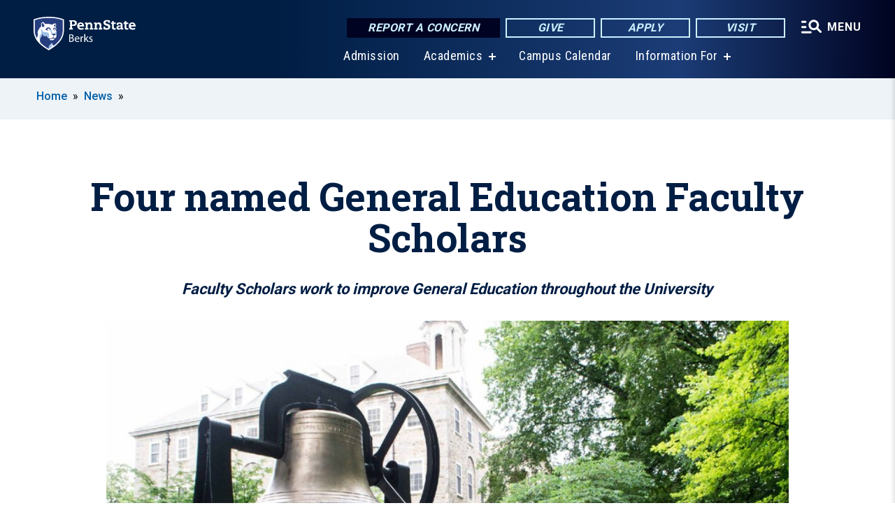

--- FILE ---
content_type: text/html; charset=UTF-8
request_url: https://berks.psu.edu/story/25906/2022/08/16/four-named-general-education-faculty-scholars
body_size: 11701
content:
<!DOCTYPE html>
<html  lang="en" dir="ltr" prefix="content: http://purl.org/rss/1.0/modules/content/  dc: http://purl.org/dc/terms/  foaf: http://xmlns.com/foaf/0.1/  og: http://ogp.me/ns#  rdfs: http://www.w3.org/2000/01/rdf-schema#  schema: http://schema.org/  sioc: http://rdfs.org/sioc/ns#  sioct: http://rdfs.org/sioc/types#  skos: http://www.w3.org/2004/02/skos/core#  xsd: http://www.w3.org/2001/XMLSchema# ">
  <head>
    <meta charset="utf-8" />
<meta name="description" content="The Penn State Office for General Education announced four faculty who will serve as leaders to help to elevate General Education across the University, including Kira Hamman, assistant teaching professor of mathematics, Penn State Mont Alto." />
<meta name="abstract" content="The Penn State Office for General Education announced four faculty who will serve as leaders to help to elevate General Education across the University, including Kira Hamman, assistant teaching professor of mathematics, Penn State Mont Alto." />
<link rel="canonical" href="https://www.psu.edu/news/office-undergraduate-education/story/four-named-general-education-faculty-scholars" />
<link rel="shortlink" href="https://berks.psu.edu/node/25906" />
<meta property="og:site_name" content="Penn State Berks" />
<meta property="og:type" content="article" />
<meta property="og:url" content="https://berks.psu.edu/story/25906/2022/08/16/four-named-general-education-faculty-scholars" />
<meta property="og:title" content="Four named General Education Faculty Scholars" />
<meta property="og:image" content="https://berks.psu.edu/sites/berks/files/styles/teaser_thumbnail/public/old20main20bell_0.jpg?itok=HSXlmhl4" />
<meta name="Generator" content="Drupal 10 (https://www.drupal.org)" />
<meta name="MobileOptimized" content="width" />
<meta name="HandheldFriendly" content="true" />
<meta name="viewport" content="width=device-width, initial-scale=1.0" />
<link rel="icon" href="/profiles/psucampus/themes/psu_sub/favicon.ico" type="image/vnd.microsoft.icon" />

    <title>Four named General Education Faculty Scholars | Penn State Berks</title>
    <link rel="stylesheet" media="all" href="/sites/berks/files/css/css_TVfIzvhMeUzcA281ovV2cMyGgQsdjSUT-osY8v7ZXqo.css?delta=0&amp;language=en&amp;theme=psu_sub&amp;include=eJxlj0kOwjAMRS9UyIqbILG0nNSNogyObJeK2zO2FLH77_lLtj2zqQl2NwlWWljyEDKNyVhO0MscU4OOIUNqIzUDXzhkt4chMsdCEJTcOz7SBY2kovxMG3911zlg7bPCug4MfSF1K5-feCzJ77qRHrdeyW3m8DGvnt7UqDqPSsNCfmKp4LcH_8wdjTxkYw" />
<link rel="stylesheet" media="all" href="/sites/berks/files/css/css_mXeg0PbWZDj-dOx_wGBfIOxG8PT2IPLxaKMrcHvnjQ0.css?delta=1&amp;language=en&amp;theme=psu_sub&amp;include=eJxlj0kOwjAMRS9UyIqbILG0nNSNogyObJeK2zO2FLH77_lLtj2zqQl2NwlWWljyEDKNyVhO0MscU4OOIUNqIzUDXzhkt4chMsdCEJTcOz7SBY2kovxMG3911zlg7bPCug4MfSF1K5-feCzJ77qRHrdeyW3m8DGvnt7UqDqPSsNCfmKp4LcH_8wdjTxkYw" />
<link rel="stylesheet" media="all" href="https://use.fontawesome.com/releases/v5.8.1/css/all.css" />

    
    <!-- Begin Google fonts -->
    <link href="//fonts.googleapis.com/css2?family=Roboto+Condensed:ital,wght@0,400;0,700;1,400;1,700&amp;family=Roboto+Slab:wght@100;300;400;500;700&amp;family=Roboto:wght@400;500;700;900&amp;family=Open+Sans:ital,wght@0,300;0,400;0,600;0,700;0,800;1,300;1,400;1,600;1,700;1,800" rel="stylesheet" />
    <!-- End Google fonts -->
    <!-- Google Tag Manager -->
    <script>(function(w,d,s,l,i){w[l]=w[l]||[];w[l].push({'gtm.start':
    new Date().getTime(),event:'gtm.js'});var f=d.getElementsByTagName(s)[0],
    j=d.createElement(s),dl=l!='dataLayer'?'&l='+l:'';j.async=true;j.src=
    '//www.googletagmanager.com/gtm.js?id='+i+dl;f.parentNode.insertBefore(j,f);
    })(window,document,'script','dataLayer','GTM-MMHCX7');</script>
    <!-- End Google Tag Manager -->
  </head>
  <body class="path-node page-node-type-news-article has-glyphicons">
    <!-- Google Tag Manager (noscript) -->
    <noscript><iframe src="//www.googletagmanager.com/ns.html?id=GTM-MMHCX7"
    height="0" width="0" style="display:none;visibility:hidden"></iframe></noscript>
    <!-- End Google Tag Manager (noscript) -->
    <nav id="skip-link" aria-label="skip-link">
      <a href="#main-content" class="visually-hidden focusable skip-link">
        Skip to main content
      </a>
    </nav>
    
      <div class="dialog-off-canvas-main-canvas" data-off-canvas-main-canvas>
    
      <header>
    <div class="overlay"></div>
    <div class="header-wrap">
      <div id="alerts-wrap">
      </div>
      <nav id="navigation">
        <div class="container-psu-main">
          <div class="brand" id="brand">
            <a href="/" class="header-logo">
              <img src="/sites/berks/files/logos/PSU_BKO_RGB_2C.svg" alt="Penn State Berks" title="" id="header-logo">
            </a>
            <div class="header-buttons">
              <div class="btn-wrap">
                <a href="https://universityethics.psu.edu/reporting-at-penn-state" class="button hotline-button">Report a Concern</a>
                                    
        <a href="/giving-options" class="button gradient-button cta-button">Give</a>
        <a href="http://admissions.psu.edu/apply/" class="button gradient-button cta-button">Apply</a>
        <a href="/admission/admissions-events" class="button gradient-button cta-button">Visit</a>
  


                                <div class="more-menu-buttons">
                  <button class="hamburger hamburger--arrow-r open-dialog" type="button">
                    <span class="hamburger-box">
                      <svg role="img" aria-label="Expand menu" viewBox="0 0 24 24" xmlns="http://www.w3.org/2000/svg" xmlns:xlink="http://www.w3.org/1999/xlink"><title id="Icon-navSearch-:R4qlnaja:">navSearch icon</title><path fill="#fff" d="M3.02171 18.2822C2.73223 18.2822 2.48957 18.1843 2.29374 17.9885C2.09791 17.7927 2 17.55 2 17.2605C2 16.9711 2.09791 16.7284 2.29374 16.5326C2.48957 16.3367 2.73223 16.2388 3.02171 16.2388H11.1954C11.4849 16.2388 11.7275 16.3367 11.9234 16.5326C12.1192 16.7284 12.2171 16.9711 12.2171 17.2605C12.2171 17.55 12.1192 17.7927 11.9234 17.9885C11.7275 18.1843 11.4849 18.2822 11.1954 18.2822H3.02171ZM3.02171 13.1737C2.73223 13.1737 2.48957 13.0758 2.29374 12.8799C2.09791 12.6841 2 12.4415 2 12.152C2 11.8625 2.09791 11.6198 2.29374 11.424C2.48957 11.2282 2.73223 11.1303 3.02171 11.1303H6.08685C6.37633 11.1303 6.61899 11.2282 6.81482 11.424C7.01064 11.6198 7.10856 11.8625 7.10856 12.152C7.10856 12.4415 7.01064 12.6841 6.81482 12.8799C6.61899 13.0758 6.37633 13.1737 6.08685 13.1737H3.02171ZM3.02171 8.06513C2.73223 8.06513 2.48957 7.96722 2.29374 7.77139C2.09791 7.57556 2 7.33291 2 7.04342C2 6.75394 2.09791 6.51128 2.29374 6.31545C2.48957 6.11963 2.73223 6.02171 3.02171 6.02171H6.08685C6.37633 6.02171 6.61899 6.11963 6.81482 6.31545C7.01064 6.51128 7.10856 6.75394 7.10856 7.04342C7.10856 7.33291 7.01064 7.57556 6.81482 7.77139C6.61899 7.96722 6.37633 8.06513 6.08685 8.06513H3.02171ZM14.2605 15.2171C12.8472 15.2171 11.6424 14.719 10.6462 13.7229C9.65006 12.7267 9.15198 11.5219 9.15198 10.1086C9.15198 8.69519 9.65006 7.49042 10.6462 6.49425C11.6424 5.49808 12.8472 5 14.2605 5C15.6739 5 16.8787 5.49808 17.8748 6.49425C18.871 7.49042 19.3691 8.69519 19.3691 10.1086C19.3691 10.6024 19.2967 11.092 19.152 11.5773C19.0072 12.0626 18.7901 12.5096 18.5006 12.9183L21.719 16.1367C21.9063 16.324 22 16.5624 22 16.8519C22 17.1413 21.9063 17.3797 21.719 17.567C21.5317 17.7544 21.2933 17.848 21.0038 17.848C20.7143 17.848 20.4759 17.7544 20.2886 17.567L17.0702 14.3487C16.6616 14.6381 16.2146 14.8553 15.7292 15C15.2439 15.1447 14.7544 15.2171 14.2605 15.2171ZM14.2605 13.1737C15.112 13.1737 15.8357 12.8757 16.4317 12.2797C17.0277 11.6837 17.3257 10.96 17.3257 10.1086C17.3257 9.25713 17.0277 8.53342 16.4317 7.93742C15.8357 7.34142 15.112 7.04342 14.2605 7.04342C13.4091 7.04342 12.6854 7.34142 12.0894 7.93742C11.4934 8.53342 11.1954 9.25713 11.1954 10.1086C11.1954 10.96 11.4934 11.6837 12.0894 12.2797C12.6854 12.8757 13.4091 13.1737 14.2605 13.1737Z"></path></svg>
                    </span>
                    <span class="more-text">MENU</span>
                  </button>
                </div>
              </div>
            </div>
                              <ul class="main-nav">
          <li class="nobtn title-xx-small">
            <a href="/admission" title="How will your story begin? A Penn State degree opens the door to a world of possibilities." data-drupal-link-system-path="node/2660">Admission</a>
          </li>
          <li class="has-submenu title-xx-small">
            <a href="/academics" title="As a student at Penn State Berks, you can enroll in one of our 20 baccalaureate degrees or in one of our 4 associate degree programs. You also have the opportunity to complete the first two years of more than 275+ Penn State baccalaureate degree programs." data-drupal-link-system-path="node/2661">Academics</a>
              <div class="dropdown-content">
          <div class="submenu-links">
            <ul>
                                      <li class="menu_link title-xx-small">
                                <a href="/academics/baccalaureate-degrees" data-drupal-link-system-path="node/3051">Baccalaureate Degrees</a>
              </li>
                                      <li class="menu_link title-xx-small">
                                <a href="/academics/associate-degrees" data-drupal-link-system-path="node/28141">Associate Degrees</a>
              </li>
                        </ul>
          </div>
        </div>
          </li>
          <li class="nobtn title-xx-small">
            <a href="/campus-calendar">Campus Calendar</a>
          </li>
          <li class="has-submenu title-xx-small">
            <a href="">Information For</a>
              <div class="dropdown-content">
          <div class="submenu-links">
            <ul>
                                      <li class="menu_link title-xx-small">
                                <a href="/admission/future-students" data-drupal-link-system-path="node/2684">Future Students</a>
              </li>
                                      <li class="menu_link title-xx-small">
                                <a href="/parents-families" data-drupal-link-system-path="node/6">Parents &amp; Families</a>
              </li>
                                      <li class="menu_link title-xx-small">
                                <a href="/student-life/current-students" data-drupal-link-system-path="node/2700">Current Students</a>
              </li>
                                      <li class="menu_link title-xx-small">
                                <a href="/continuing-education" data-drupal-link-system-path="node/2662">Adult Students</a>
              </li>
                                      <li class="menu_link title-xx-small">
                                <a href="/alumni" data-drupal-link-system-path="node/2678">Alumni</a>
              </li>
                                      <li class="menu_link title-xx-small">
                                <a href="/faculty-staff" data-drupal-link-system-path="node/2694">Faculty &amp; Staff</a>
              </li>
                                      <li class="menu_link title-xx-small">
                                <a href="/contact-us" data-drupal-link-system-path="node/3">Campus Contacts &amp; Mailing Addresses</a>
              </li>
                        </ul>
          </div>
        </div>
          </li>
    </ul>


                      </div>
        </div>
      </nav>
    </div>
        <div class="dialog full-menu-wrap" role="dialog" aria-labelledby="dialog-title" aria-describedby="dialog-description" inert>
      <div id="dialog-title" class="sr-only">Full site navigation menu</div>
      <p id="dialog-description" class="sr-only">This dialog contains the full navigation menu for this site.</p>
      <nav class="full-menu">
        <a href="/" class="full-menu-mark"><img src="/sites/berks/files/logos/PSU_BKO_RGB_2C_M.svg" alt="Penn State Berks" title="" /></a>
        <button class="full-menu-close close-dialog icon-cancel" aria-label="Close Navigation"><span>Close</span></button>
                  <div class="search-block-form google-cse block block-search block-search-form-block" data-drupal-selector="search-block-form" novalidate="novalidate" id="block-search-form" role="search">
  
    
        
  <form block="block-search-form" action="/search/cse" method="get" id="search-block-form" accept-charset="UTF-8" class="search-form">
    <div class="form-item js-form-item form-type-search js-form-type-search form-item-keys js-form-item-keys form-no-label form-group">
      <label for="edit-keys" class="control-label sr-only">Search</label>
  
  
  <div class="input-group"><input title="Enter the terms you wish to search for." data-drupal-selector="edit-keys" class="form-search form-control" placeholder="Search" type="search" id="edit-keys" name="keys" value="" size="10" maxlength="128" /><span class="input-group-btn"><button type="submit" value="Search" class="button js-form-submit form-submit btn-primary btn icon-only"><span class="sr-only">Search</span><span class="icon glyphicon glyphicon-search" aria-hidden="true"></span></button></span></div>

  
  
      <div id="edit-keys--description" class="description help-block">
      Enter the terms you wish to search for.
    </div>
  </div>
<div class="form-actions form-group js-form-wrapper form-wrapper" data-drupal-selector="edit-actions" id="edit-actions"></div>

    <div class="search-type clearfix">
      <fieldset>
        <legend class="element-invisible">Search type:</legend>
        <div id="search-type" class="form-radios">
          <div class="form-item form-type-radio form-item-search-type">
            <input type="radio" id="-search-type-campussite" name="search_type" value="/search/cse"
              checked class="form-radio search-type-campussite">
            <label class="option" for="-search-type-campussite">Penn State Berks</label>
          </div>
          <div class="form-item form-type-radio form-item-search-type">
            <input type="radio" id="-search-type-campus-people" name="search_type" value="/campus-directory/results"
               class="form-radio search-type-campus-people">
            <label class="option" for="-search-type-campus-people">Campus Directory </label>
          </div>
          <div class="form-item"></div>
          <div class="form-item form-type-radio form-item-search-type">
            <input type="radio" id="-search-type-wwwpsuedu" name="search_type" value="/search/all"
               class="form-radio search-type-wwwpsuedu">
            <label class="option" for="-search-type-wwwpsuedu">Penn State (all websites)</label>
          </div>
          <div class="form-item form-type-radio form-item-search-type">
            <input type="radio" id="-search-type-people" name="search_type" value="https://directory.psu.edu/?userId="
               class="form-radio search-type-people">
            <label class="option" for="-search-type-people">Penn State Directory </label>
          </div>
        </div>
      </fieldset>
    </div>
  </form>

  </div>

                <div class="cta-container">
          <div class="wrap-cta">
            <a href="https://universityethics.psu.edu/reporting-at-penn-state" class="button hotline-button">Report a Concern</a>
                          
        <a href="/giving-options" class="button gradient-button cta-button">Give</a>
        <a href="http://admissions.psu.edu/apply/" class="button gradient-button cta-button">Apply</a>
        <a href="/admission/admissions-events" class="button gradient-button cta-button">Visit</a>
  


                      </div>
        </div>
                      <ul class="main-nav">
          <li class="has-submenu title-small">
            <a href="/penn-state" data-drupal-link-system-path="node/2659">This is Penn State</a>
              <div class="dropdown-content">
          <div class="submenu-links">
            <ul>
                                      <li class="menu_link title-xx-small">
                                <a href="/penn-state/campus-leadership" data-drupal-link-system-path="node/1176">Campus Leadership</a>
              </li>
                                      <li class="menu_link title-xx-small">
                                <a href="/penn-state/chancellors-welcome" data-drupal-link-system-path="node/9">Chancellor&#039;s Welcome</a>
              </li>
                                      <li class="menu_link title-xx-small">
                                <a href="/penn-state/penn-state-berks-glance" data-drupal-link-system-path="node/1175">Penn State Berks at a Glance</a>
              </li>
                                      <li class="menu_link title-xx-small">
                                <a href="/penn-state/our-history" data-drupal-link-system-path="node/1174">Our History</a>
              </li>
                        </ul>
          </div>
        </div>
          </li>
          <li class="has-submenu title-small">
            <a href="/academics" data-drupal-link-system-path="node/2661">Academics</a>
              <div class="dropdown-content">
          <div class="submenu-links">
            <ul>
                                      <li class="menu_link title-xx-small">
                                <a href="/baccalaureate-degrees">Baccalaureate Degrees</a>
              </li>
                                      <li class="menu_link title-xx-small">
                                <a href="/registrar">Registrar</a>
              </li>
                                      <li class="menu_link title-xx-small">
                                <a href="https://public.lionpath.psu.edu/psp/CSPRD/EMPLOYEE/HRMS/c/COMMUNITY_ACCESS.CLASS_SEARCH.GBL?PORTALPARAM_PTCNAV=HC_CLASS_SEARCH_GBL&amp;EOPP_SCNode=HRMS&amp;EOPP_SCPortal=EMPLOYEE&amp;EOPP_SCName=CO_EMPLOYEE_SELF_SERVICE&amp;EOPP_SCLabel=Self%20Service&amp;EOPP_SCPTfname=CO_E">Course Schedule</a>
              </li>
                                      <li class="menu_link title-xx-small">
                                <a href="/academic-advising-center">Academic Advising Center</a>
              </li>
                                      <li class="menu_link title-xx-small">
                                <a href="https://libraries.psu.edu/berks">Thun Library</a>
              </li>
                        </ul>
          </div>
        </div>
          </li>
          <li class="has-submenu title-small">
            <a href="/admission" data-drupal-link-system-path="node/2660">Admission</a>
              <div class="dropdown-content">
          <div class="submenu-links">
            <ul>
                                      <li class="menu_link title-xx-small">
                                <a href="/first-year-students">First-Year Students</a>
              </li>
                                      <li class="menu_link title-xx-small">
                                <a href="/admissions-events">Visit Us</a>
              </li>
                                      <li class="menu_link title-xx-small">
                                <a href="/estudiantes-latinos">En Español</a>
              </li>
                                      <li class="menu_link title-xx-small">
                                <a href="/adult-learner-admissions">Adult Learners</a>
              </li>
                                      <li class="menu_link title-xx-small">
                                <a href="/admission/international-student-admissions" data-drupal-link-system-path="node/7471">International Students</a>
              </li>
                        </ul>
          </div>
        </div>
          </li>
          <li class="has-submenu title-small">
            <a href="/tuition-financial-aid" data-drupal-link-system-path="node/2663">Tuition &amp; Financial Aid</a>
              <div class="dropdown-content">
          <div class="submenu-links">
            <ul>
                                      <li class="menu_link title-xx-small">
                                <a href="/tuition-and-financial-aid/financial-aid/scholarships-and-awards" data-drupal-link-system-path="node/50">Scholarships and Awards</a>
              </li>
                                      <li class="menu_link title-xx-small">
                                <a href="https://www.bursar.psu.edu/pay-bill">Paying Your Bill</a>
              </li>
                        </ul>
          </div>
        </div>
          </li>
          <li class="has-submenu title-small">
            <a href="/continuing-education" data-drupal-link-system-path="node/2662">Continuing Education</a>
              <div class="dropdown-content">
          <div class="submenu-links">
            <ul>
                                      <li class="menu_link title-xx-small">
                                <a href="/credit-programs-adult-learners" title="Credit Programs for Adult Learners" data-drupal-link-system-path="node/708">Adult Students</a>
              </li>
                                      <li class="menu_link title-xx-small">
                                <a href="/services-organizations" title="Services for Organizations" data-drupal-link-system-path="node/716">Services for Organizations</a>
              </li>
                                      <li class="menu_link title-xx-small">
                                <a href="https://berks.psu.edu/summer-camps" title="Summer Camps">Summer Camps</a>
              </li>
                                      <li class="menu_link title-xx-small">
                                <a href="/continuing-education/certificate-programs-adult-learners" title="Workforce &amp; Professional Development Programs" data-drupal-link-system-path="node/709">Workforce and Professional Development</a>
              </li>
                        </ul>
          </div>
        </div>
          </li>
          <li class="has-submenu title-small">
            <a href="/student-life" data-drupal-link-system-path="node/2676">Student Life</a>
              <div class="dropdown-content">
          <div class="submenu-links">
            <ul>
                                      <li class="menu_link title-xx-small">
                                <a href="https://liveon.psu.edu/berks/housing">On-Campus Housing</a>
              </li>
                                      <li class="menu_link title-xx-small">
                                <a href="/residence-life">Residence Life</a>
              </li>
                                      <li class="menu_link title-xx-small">
                                <a href="/fall/berks">Moving In</a>
              </li>
                                      <li class="menu_link title-xx-small">
                                <a href="/clubs-and-organizations">Clubs and Organizations</a>
              </li>
                                      <li class="menu_link title-xx-small">
                                <a href="/family-homecoming-weekend">Family and Homecoming Weekend</a>
              </li>
                                      <li class="menu_link title-xx-small">
                                <a href="/campus-calendar">Student Events Calendar</a>
              </li>
                        </ul>
          </div>
        </div>
          </li>
          <li class="nobtn title-small">
            <a href="http://psuberksathletics.com/">Athletics</a>
          </li>
    </ul>


                <div class="links-menus">
          <div class="audience-menu">
                                      <h4 class="title-xx-small">Find Information For:</h4>
                
              <ul block="block-psu-sub-information-menu" class="menu">
              <li class="title-small">
        <a href="/admission/future-students" data-drupal-link-system-path="node/2684">Future Students</a>
              </li>
          <li class="title-small">
        <a href="/parents-families" data-drupal-link-system-path="node/6">Parents &amp; Families</a>
              </li>
          <li class="title-small">
        <a href="/student-life/current-students" data-drupal-link-system-path="node/2700">Current Students</a>
              </li>
          <li class="title-small">
        <a href="/continuing-education" data-drupal-link-system-path="node/2662">Adult Students</a>
              </li>
          <li class="title-small">
        <a href="/alumni" data-drupal-link-system-path="node/2678">Alumni</a>
              </li>
          <li class="title-small">
        <a href="/faculty-staff" data-drupal-link-system-path="node/2694">Faculty &amp; Staff</a>
              </li>
          <li class="title-small">
        <a href="/contact-us" data-drupal-link-system-path="node/3">Campus Contacts &amp; Mailing Addresses</a>
              </li>
        </ul>
  



                      </div>
          <div class="helpful-links-menu">
                                      <h4 class="title-xx-small">Helpful Links</h4>
                
              <ul block="block-psu-sub-helpful-links-menu" class="menu">
              <li class="title-x-small">
        <a href="https://psu.instructure.com/">Canvas</a>
              </li>
          <li class="title-x-small">
        <a href="/first-year-seminar">First Year Seminar</a>
              </li>
          <li class="title-x-small">
        <a href="https://lionpath.psu.edu">LionPATH</a>
              </li>
          <li class="title-x-small">
        <a href="/driving-directions" data-drupal-link-system-path="node/96">Driving Directions</a>
              </li>
          <li class="title-x-small">
        <a href="/diversity" data-drupal-link-system-path="node/547">Educational Equity and Diversity Programs</a>
              </li>
          <li class="title-x-small">
        <a href="/campus-directory/results?title=&amp;type=101&amp;sort_by=field_last_name_value&amp;sort_order=ASC" data-drupal-link-query="{&quot;sort_by&quot;:&quot;field_last_name_value&quot;,&quot;sort_order&quot;:&quot;ASC&quot;,&quot;title&quot;:&quot;&quot;,&quot;type&quot;:&quot;101&quot;}" data-drupal-link-system-path="campus-directory/results">Faculty Directory</a>
              </li>
          <li class="title-x-small">
        <a href="/campus-directory/results?title=&amp;type=102&amp;sort_by=field_last_name_value&amp;sort_order=ASC" data-drupal-link-query="{&quot;sort_by&quot;:&quot;field_last_name_value&quot;,&quot;sort_order&quot;:&quot;ASC&quot;,&quot;title&quot;:&quot;&quot;,&quot;type&quot;:&quot;102&quot;}" data-drupal-link-system-path="campus-directory/results">Staff Directory</a>
              </li>
          <li class="title-x-small">
        <a href="/police-services">University Police and Public Safety</a>
              </li>
        </ul>
  



                      </div>
        </div>
        <div class="social-menu">
                                <h4 class="title-x-small">Connect With Us</h4>
            <section id="block-header-social-media-block" class="block block-psucampus-core block-social-media-block clearfix">
  
    

      <div class="content social-icon-wrapper"><ul class="social-share-list"><li class="social-share-list__item"><a href="https://www.facebook.com/pennstateberks" class="prototype-icon prototype-icon-social-facebook" title="facebook"><span class="social-icon-text">facebook</span></a></li><li class="social-share-list__item"><a href="https://www.linkedin.com/school/pennsylvania-state-university-penn-state-berks/" class="prototype-icon prototype-icon-social-linkedin" title="linkedin"><span class="social-icon-text">linkedin</span></a></li><li class="social-share-list__item"><a href="http://www.youtube.com/pennstateberks" class="prototype-icon prototype-icon-social-youtube" title="youtube"><span class="social-icon-text">youtube</span></a></li><li class="social-share-list__item"><a href="https://www.instagram.com/psuberks/" class="prototype-icon prototype-icon-social-instagram" title="instagram"><span class="social-icon-text">instagram</span></a></li><li class="social-share-list__item"><a href="https://www.tiktok.com/@psuberks" class="prototype-icon prototype-icon-social-tiktok" title="tiktok"><img src="https://berks.psu.edu/profiles/psucampus/themes/psu_sub/images/tiktok.svg" class="svg tiktok" alt="TikTok" /><span class="social-icon-text">tiktok</span></a></li></ul></div>
  </section>


                  </div>
      </nav>
    </div>
      </header>
  
  <section id="preface-outer-wrapper" class="outer-wrapper clearfix" role="main" aria-label="features">
    <div id="preface-layout" class="preface-layout inner-wrapper clearfix">
      <div id="preface-first" class="region--preface-first">
          <div class="region region-preface-first">
    <section id="block-psu-sub-breadcrumbs" class="block block-system block-system-breadcrumb-block">
        <ol class="breadcrumb">
          <li >
                  <a href="/">Home</a>
              </li>
          <li >
                  <a href="/news">News</a>
              </li>
      </ol>

  </section>


  </div>

      </div>
    </div>
  </section>
  



    
  <div role="main" class="main-container container js-quickedit-main-content">
    <div id="main-layout" class="main-layout inner-wrapper clearfix">
      <div class="row main-layout-row">
                                              <div class="col-sm-12 no-sidebars" id="heading">
                <div class="region region-header">
    <div data-drupal-messages-fallback class="hidden"></div>
  <div id="page-title-wrapper" role="main" aria-label="title">
  
      <h1 class="page-header">
<span>Four named General Education Faculty Scholars</span>
</h1>
    
</div>


  </div>

            </div>
                  
                        
        <section class="col-sm-12 no-sidebars">

                                              
                      
                                <a id="main-content"></a>
              <div class="region region-content">
      <article about="/story/25906/2022/08/16/four-named-general-education-faculty-scholars" class="node news-article node-news-article full clearfix">

  
  
  <div class="news-sync-v2 content">
    
            <div class="field field--name-field-subtitle field--type-string field--label-hidden field--item">Faculty Scholars work to improve General Education throughout the University</div>
      
            <div class="field field--name-field-image-ref field--type-entity-reference field--label-hidden field--item"><article about="/photo/25946/2016/09/07/old-main-bell-penn-state-university-park-campus" class="node image node-image news-article-header clearfix">

  
  
  <div class="content">
      
            <div class="field field--name-field-image field--type-image field--label-hidden field--item">  <img loading="lazy" src="/sites/berks/files/styles/top_feature_area/public/old20main20bell_0.jpg?itok=cTidJvTc" width="1100" height="733" alt="Old Main Bell on Penn State University Park campus" typeof="foaf:Image" class="img-responsive" />


</div>
      
  <div class="field caption-container">
    <div class="caption-wrap node-image-caption">
      <div class="caption">
        
            <div class="field field--name-body field--type-text-with-summary field--label-hidden field--item"><p>The Old Main Bell on Penn State University Park campus.</p>
</div>
      
        
            <div class="field field--name-field-credit field--type-string field--label-hidden field--item">Credit: Penn State / Haley Kerstetter</div>
      
        <span></span>
      </div>
      <div class="caption-button-wrap"><button class="caption-button" role="button" aria-pressed="false">Expand</button></div>
    </div>
  </div>

  </div>

</article>
</div>
      
<div  class="field group-dateline">
    <span class="post-date">August 16, 2022</span>
            <div class="field field--name-field-byline field--type-string field--label-hidden field--item">By Sean Yoder</div>
      
  </div>
            <div class="field field--name-body field--type-text-with-summary field--label-hidden field--item"><div class="news-sync-paragraph sync-text"><p>UNIVERSITY PARK, Pa. — The Penn State Office for General Education announced four faculty who will serve as leaders to help to elevate General Education across the University.  </p>
<p>The four new members will serve three-year terms as part of a team of 16 General Education Faculty Scholars.  </p>
<p>The new Faculty Scholars are: </p>
<ul>
<li>
<p>Kira Hamman, assistant teaching professor of mathematics, Penn State Mont Alto </p>
</li>
<li>
<p>Molly Martin, associate professor of sociology and demography, College of the Liberal Arts, (starting term in January 2023) </p>
</li>
<li>
<p>Grace Lee-Amuzie, assistant teaching professor of applied linguistics and coordinator of academic integration courses, Penn State Abington </p>
</li>
<li>
<p>Michele Ramsey, associate professor of communication arts and sciences and women’s, gender and sexuality studies; Penn State Berks</p>
</li>
</ul>
<p>“The General Education Scholars have been integral in several important projects supporting General Education teaching and learning,” said Maggie Slattery, director and assistant dean for General Education. “The scholars helped in the development of the recently launched OL 1400 course, contribute to the rubrics used for General Education assessment, and are preparing to launch a website for teaching engagement.” </p>
<p>Previous and current projects undertaken by Faculty Scholars include the creation of professional development opportunities for teaching General Education, supporting General Education assessment efforts in collaboration with the Office for Planning, Assessment, and Institutional Research, creating community around civic engagement teaching across the University, and supporting experiential learning projects for the University. </p>
<p>Hamman, who was recently selected as a Faculty Scholar, said she will be focusing on the GQ (quantification) curriculum during her term. She explained that General Education often begins and ends with MATH 21, 22 and 26 at many Penn State campuses. These courses frustrate many students, she said, and leave them without strong qualitative skills. </p>
<p>“I would like to work with my colleagues in math across the University to decrease the number of students taking 21, 22 and 26 as General Education courses,” except for those who must take those courses as part of the calculus sequence, she added. </p>
<p>Instead, Hamman wants to see more students take the “thirties” courses such as Mathematics for Sustainability and Mathematics of Money. Her project will focus on providing logistical and pedagogical support to faculty who would like to offer these courses. </p>
<p>The <a href="https://gened.psu.edu/" rel="noreferrer noopener" target="_blank">Office for General Education</a> is part of <a href="http://undergrad.psu.edu/" rel="noreferrer noopener" target="_blank">Penn State Undergraduate Education</a>. </p>
</div></div>
      
  </div>

</article>


  </div>

                  </section>

                
                      </div>
    </div>
  </div>

  <section id="postscript-outer-wrapper" class="outer-wrapper clearfix" role="complementary" aria-label="postscript features">
    <div id="postscript-layout" class="postscript-layout inner-wrapper clearfix">
      <div id="postscript-first" class="region--postscript-first">
          <div class="region region-postscript-first">
    <section id="block-content-tags" class="block block-psucampus-core block-content-tags clearfix">
  
      <h2 class="block-title">Tags</h2>
    

      <ul class="terms-links-container clearfix"><li class="social-bar__item"><a href="/topics/academics" class="term-link" title="Content tagged with Academics" hreflang="en">Academics</a></li><li class="social-bar__item"><a href="/topics/administration" class="term-link" title="Content tagged with Administration" hreflang="en">Administration</a></li><li class="social-bar__item"><a href="/topics/featured-courses" class="term-link" title="Content tagged with Featured Courses" hreflang="en">Featured Courses</a></li><li class="social-bar__item"><a href="/topics/office-undergraduate-education" class="term-link" title="Content tagged with Office of Undergraduate Education" hreflang="en">Office of Undergraduate Education</a></li><li class="social-bar__item"><a href="/tags/university-park" class="term-link" title="Content tagged with University Park" hreflang="en">University Park</a></li></ul>
  </section>

<section id="block-related-content-teaser" class="block block-psucampus-core block-related-content-teaser-block clearfix">
  
      <h2 class="block-title">Related Content</h2>
    

      <div class="content count-6 form-group"><article about="/story/36516/2025/06/11/five-students-earn-dus-scholarships-academic-exploration" class="node news-article node-news-article teaser-condensed node-teaser">

  <div class="content">
    <a href="/story/36516/2025/06/11/five-students-earn-dus-scholarships-academic-exploration">
      <div class="field-type-image">
                <img src="/sites/berks/files/styles/teaser_thumbnail/public/GrangeBuilding_0.jpg?itok=x8VaDNex" width="780" height="439" alt="Front of Grange Building in the fall" loading="lazy" typeof="foaf:Image" class="img-responsive" />



            </div>
              
                  <h2 class="node-title">
            
<span>Five students earn DUS Scholarships for academic exploration</span>

          </h2>
                
          </a>
  </div>


</article>
<article about="/story/32381/2024/05/14/forty-three-undergraduates-receive-erickson-discovery-grants" class="node news-article node-news-article teaser-condensed node-teaser">

  <div class="content">
    <a href="/story/32381/2024/05/14/forty-three-undergraduates-receive-erickson-discovery-grants">
      <div class="field-type-image">
                <img src="/sites/berks/files/styles/teaser_thumbnail/public/2024-05/IMG_7337.jpeg?itok=A8fJF2xd" width="780" height="439" alt="Head of Nittany Lion Shrine" loading="lazy" typeof="foaf:Image" class="img-responsive" />



            </div>
              
                  <h2 class="node-title">
            
<span>Forty-three undergraduates receive Erickson Discovery Grants</span>

          </h2>
                
          </a>
  </div>


</article>
<article about="/story/25651/2022/07/11/penn-state-regional-colleges-gathered-work-strategic-equity-goals" class="node news-article node-news-article teaser-condensed node-teaser">

  <div class="content">
    <a href="/story/25651/2022/07/11/penn-state-regional-colleges-gathered-work-strategic-equity-goals">
      <div class="field-type-image">
                <img src="/sites/berks/files/styles/teaser_thumbnail/public/2022-07/2022%2520Summer%2520Institute%2520Header%2520Photo_1.jpg?itok=5XweEXNk" width="780" height="439" alt="A team from Penn State Harrisburg talks while sitting around a large conference table" loading="lazy" typeof="foaf:Image" class="img-responsive" />



            </div>
              
                  <h2 class="node-title">
            
<span>Penn State, regional colleges gathered to work on strategic equity goals </span>

          </h2>
                
          </a>
  </div>


</article>
<article about="/story/36026/2025/04/23/penn-state-berks-summer-sessions-begin-may-19" class="node news-article node-news-article teaser-condensed node-teaser">

  <div class="content">
    <a href="/story/36026/2025/04/23/penn-state-berks-summer-sessions-begin-may-19">
      <div class="field-type-image">
                <img src="/sites/berks/files/styles/teaser_thumbnail/public/berks-summer-session_0.jpg?itok=li6svS5E" width="780" height="439" alt="Students walking on campus on a sunny day" loading="lazy" typeof="foaf:Image" class="img-responsive" />



            </div>
              
                  <h2 class="node-title">
            
<span>Penn State Berks summer sessions begin May 19</span>

          </h2>
                
          </a>
  </div>


</article>
<article about="/story/35846/2025/04/09/penn-state-berks-host-earth-day-event-tree-planting-city-nature-challenge" class="node news-article node-news-article teaser-condensed node-teaser">

  <div class="content">
    <a href="/story/35846/2025/04/09/penn-state-berks-host-earth-day-event-tree-planting-city-nature-challenge">
      <div class="field-type-image">
                <img src="/sites/berks/files/styles/teaser_thumbnail/public/berks-earth-day_0.jpg?itok=t9Fke17B" width="780" height="439" alt="Staff and student at Earth Day event" loading="lazy" typeof="foaf:Image" class="img-responsive" />



            </div>
              
                  <h2 class="node-title">
            
<span>Penn State Berks to host Earth Day event, tree planting, City Nature Challenge </span>

          </h2>
                
          </a>
  </div>


</article>
<article about="/story/35646/2025/03/18/penn-state-berks-hospitality-management-students-take-3rd-place-souper-bowl" class="node news-article node-news-article teaser-condensed node-teaser">

  <div class="content">
    <a href="/story/35646/2025/03/18/penn-state-berks-hospitality-management-students-take-3rd-place-souper-bowl">
      <div class="field-type-image">
                <img src="/sites/berks/files/styles/teaser_thumbnail/public/souper-bowl-news-image-sp25-1_0.jpg?itok=ba-TIiik" width="780" height="439" alt="Student Souper Bowl winner is pictured with Food Services staff." loading="lazy" typeof="foaf:Image" class="img-responsive" />



            </div>
              
                  <h2 class="node-title">
            
<span>Penn State Berks hospitality management students take 3rd place in &#039;Souper Bowl&#039;</span>

          </h2>
                
          </a>
  </div>


</article>
</div>

  </section>


  </div>

      </div>
    </div>
  </section>

<footer id="footer-outer-wrapper" role="contentinfo">
  <div id="footer-layout-main" class="footer-layout inner-wrapper clearfix">
    <div id="footer-main" class="footer region--footer">
      <div class="footer-campus-data">
        <div class="map">
                      <a href="/" id="footer-campus-map" class="footer-campus-map">
              <img src="/sites/berks/files/logos/Berksfootermap.png" alt="Locations of Penn State&#039;s campuses throughout Pennsylvania with Penn State Berks highlighted" title="" />
            </a>
                  </div>
        <div class="site-slogan body-x-small">
          <h3 class="org-name title-small">Penn State Berks</h3>
          Nestled on 258 beautifully landscaped acres in Berks County and easily accessible from anywhere in eastern Pennsylvania and neighboring states.

        </div>
        <div class="social">
                      <section id="block-social-media-block" class="block block-psucampus-core block-social-media-block clearfix">
  
    

      <div class="content social-icon-wrapper"><ul class="social-share-list"><li class="social-share-list__item"><a href="https://www.facebook.com/pennstateberks" class="prototype-icon prototype-icon-social-facebook" title="facebook"><span class="social-icon-text">facebook</span></a></li><li class="social-share-list__item"><a href="https://www.linkedin.com/school/pennsylvania-state-university-penn-state-berks/" class="prototype-icon prototype-icon-social-linkedin" title="linkedin"><span class="social-icon-text">linkedin</span></a></li><li class="social-share-list__item"><a href="http://www.youtube.com/pennstateberks" class="prototype-icon prototype-icon-social-youtube" title="youtube"><span class="social-icon-text">youtube</span></a></li><li class="social-share-list__item"><a href="https://www.instagram.com/psuberks/" class="prototype-icon prototype-icon-social-instagram" title="instagram"><span class="social-icon-text">instagram</span></a></li><li class="social-share-list__item"><a href="https://www.tiktok.com/@psuberks" class="prototype-icon prototype-icon-social-tiktok" title="tiktok"><img src="https://berks.psu.edu/profiles/psucampus/themes/psu_sub/images/tiktok.svg" class="svg tiktok" alt="TikTok" /><span class="social-icon-text">tiktok</span></a></li></ul></div>
  </section>


                  </div>
        <div class="cta-container">
          <div class="wrap-cta">
                          
        <a href="/giving-options" class="button gradient-button cta-button">Give</a>
        <a href="http://admissions.psu.edu/apply/" class="button gradient-button cta-button">Apply</a>
        <a href="/admission/admissions-events" class="button gradient-button cta-button">Visit</a>
  


                      </div>
        </div>
      </div>
      <div class="footer-menu">
                          <ul class="menu">
          <li class="title-x-small">
                <a href="/penn-state" data-drupal-link-system-path="node/2659">This is Penn State</a>
                  <ul inert>
                      <li class="title-xx-small">
                            <a href="/penn-state/chancellors-welcome" data-drupal-link-system-path="node/9">Chancellor&#039;s Welcome</a>
            </li>
                      <li class="title-xx-small">
                            <a href="/penn-state/penn-state-berks-glance" data-drupal-link-system-path="node/1175">Penn State Berks at a Glance</a>
            </li>
                      <li class="title-xx-small">
                            <a href="/penn-state/campus-leadership" data-drupal-link-system-path="node/1176">Campus Leadership</a>
            </li>
                      <li class="title-xx-small">
                            <a href="/penn-state/berks-advisory-board" data-drupal-link-system-path="node/1169">Advisory Board</a>
            </li>
                      <li class="title-xx-small">
                            <a href="/penn-state/our-history" data-drupal-link-system-path="node/1174">Our History</a>
            </li>
                      <li class="title-xx-small">
                            <a href="/freyberger-gallery" data-drupal-link-system-path="node/1318">Freyberger Gallery</a>
            </li>
                    </ul>
              </li>
          <li class="title-x-small">
                <a href="/academics" data-drupal-link-system-path="node/2661">Academics</a>
                  <ul inert>
                      <li class="title-xx-small">
                            <a href="/academics/baccalaureate-degrees" data-drupal-link-system-path="node/3051">Baccalaureate Degrees</a>
            </li>
                      <li class="title-xx-small">
                            <a href="/academics/registrar" data-drupal-link-system-path="node/2688">Registrar</a>
            </li>
                      <li class="title-xx-small">
                            <a href="https://public.lionpath.psu.edu/psp/CSPRD/EMPLOYEE/HRMS/c/COMMUNITY_ACCESS.CLASS_SEARCH.GBL?PORTALPARAM_PTCNAV=HC_CLASS_SEARCH_GBL&amp;EOPP_SCNode=HRMS&amp;EOPP_SCPortal=EMPLOYEE&amp;EOPP_SCName=CO_EMPLOYEE_SELF_SERVICE&amp;EOPP_SCLabel=Self%20Service&amp;EOPP_SCPTfname=CO_E">Course Schedule</a>
            </li>
                      <li class="title-xx-small">
                            <a href="/academics/academic-advising-center" data-drupal-link-system-path="node/265">Academic Advising Center</a>
            </li>
                      <li class="title-xx-small">
                            <a href="https://libraries.psu.edu/berks">Thun Library</a>
            </li>
                    </ul>
              </li>
          <li class="title-x-small">
                <a href="/admission" data-drupal-link-system-path="node/2660">Admissions</a>
                  <ul inert>
                      <li class="title-xx-small">
                            <a href="/admission/first-year-students" data-drupal-link-system-path="node/582">First-Year Students</a>
            </li>
                      <li class="title-xx-small">
                            <a href="/admission/admissions-events" data-drupal-link-system-path="node/555">Visit Us</a>
            </li>
                      <li class="title-xx-small">
                            <a href="/admission/estudiantes-latinos" data-drupal-link-system-path="node/6592">En Español</a>
            </li>
                      <li class="title-xx-small">
                            <a href="/dual-enrollment-high-school-students" data-drupal-link-system-path="node/561">Dual Enrollment</a>
            </li>
                      <li class="title-xx-small">
                            <a href="/admission/adult-learner-admissions" data-drupal-link-system-path="node/2673">Adult Students</a>
            </li>
                      <li class="title-xx-small">
                            <a href="/international-student-services" data-drupal-link-system-path="node/32671">International Students</a>
            </li>
                    </ul>
              </li>
          <li class="title-x-small">
                <a href="/tuition-financial-aid" data-drupal-link-system-path="node/2663">Tuition &amp; Financial Aid</a>
                  <ul inert>
                      <li class="title-xx-small">
                            <a href="http://tuition.psu.edu/CostEstimate.aspx">Tuition &amp; Cost Calculator</a>
            </li>
                      <li class="title-xx-small">
                            <a href="http://bursar.psu.edu/">Paying Your Bill</a>
            </li>
                    </ul>
              </li>
        </ul>
    <ul class="menu">
          <li class="title-x-small">
                <a href="/academics/research" data-drupal-link-system-path="node/2702">Research</a>
              </li>
          <li class="title-x-small">
                <a href="/continuing-education" data-drupal-link-system-path="node/2662">Continuing Education</a>
                  <ul inert>
                      <li class="title-xx-small">
                            <a href="/admission/adult-learner-admissions" data-drupal-link-system-path="node/2673">Adult Learner Admissions</a>
            </li>
                      <li class="title-xx-small">
                            <a href="/ce/practical-nursing-program" title="Practical Nursing Program " data-drupal-link-system-path="node/801">Practical Nursing Program</a>
            </li>
                    </ul>
              </li>
          <li class="title-x-small">
                <a href="/student-life/current-students" data-drupal-link-system-path="node/2700">Resources</a>
                  <ul inert>
                      <li class="title-xx-small">
                            <a href="https://psu.instructure.com">Canvas</a>
            </li>
                      <li class="title-xx-small">
                            <a href="/office-community-engagement" data-drupal-link-system-path="node/29266">Community Engagement</a>
            </li>
                      <li class="title-xx-small">
                            <a href="/inclusion-and-belonging-penn-state-berks" title="Office of Intercultural Programs" data-drupal-link-system-path="node/35706">Diversity, Equity and Inclusion</a>
            </li>
                      <li class="title-xx-small">
                            <a href="/driving-directions" data-drupal-link-system-path="node/96">Driving Directions</a>
            </li>
                      <li class="title-xx-small">
                            <a href="http://launch.lionpath.psu.edu/">LionPATH</a>
            </li>
                      <li class="title-xx-small">
                            <a href="/academics/special-programs/first-year-seminar" data-drupal-link-system-path="node/120">First-Year Seminar</a>
            </li>
                      <li class="title-xx-small">
                            <a href="http://berks.psu.edu/campus-directory/results?title=&amp;type=101&amp;sort_by=field_last_name_value&amp;sort_order=ASC">Faculty Directory</a>
            </li>
                      <li class="title-xx-small">
                            <a href="http://berks.psu.edu/campus-directory/results?title=&amp;type=102&amp;sort_by=field_last_name_value&amp;sort_order=ASC">Staff Directory</a>
            </li>
                      <li class="title-xx-small">
                            <a href="/penn-state/business-services/police-services" data-drupal-link-system-path="node/1382">University Police and Public Safety</a>
            </li>
                    </ul>
              </li>
          <li class="title-x-small">
                <a href="https://berks.psu.edu/campus-directory">Campus Directory</a>
              </li>
        </ul>


              </div>
      <div class="subfooter-mark">
        <a href="https://www.psu.edu">
          <img src="/profiles/psucampus/themes/psu_sub/images/psu-mark.svg" alt="Penn State University" title="Penn State University" />
        </a>
      </div>
      <div class="subfooter-contact">
        <address class="vcard" aria-label="contact">
          <div class="addr">
            <span class="street-address">2100 Stoudt Road</span>,
            <span class="locality">Wyomissing</span>,
            <span class="region">Pennsylvania</span>
            <span class="postal-code">19610</span>
            <span class="tel bold"><a href="tel:610-396-6000 ">610-396-6000 </a></span>
          </div>
        </address>
      </div>
      <div class="subfooter-legal subfooter-links">
                  <nav role="navigation" aria-labelledby="block-psu-sub-footer-legal-menu-menu" id="block-psu-sub-footer-legal-menu">
            
  <h2 class="visually-hidden" id="block-psu-sub-footer-legal-menu-menu">Footer Legal Menu</h2>
  

        
              <ul block="block-psu-sub-footer-legal-menu" class="menu">
              <li>
        <a href="https://www.psu.edu/web-privacy-statement" target="_blank">Privacy</a>
              </li>
          <li>
        <a href="https://policy.psu.edu/policies/ad91" target="_blank">Non-discrimination</a>
              </li>
          <li>
        <a href="https://www.psu.edu/accessibilitystatement" target="_blank">Accessibility</a>
              </li>
          <li>
        <a href="http://www.psu.edu/copyright-information">Copyright</a>
              </li>
        </ul>
  


  </nav>

                <ul class="copybyline">
          <li class="copyright">The Pennsylvania State University &copy; 2026</li>
          <li class="we-are"><img src="/profiles/psucampus/themes/psu_sub/images/we-are-penn-state.svg" alt="We Are Penn State"></li>
        </ul>
      </div>
    </div>
  </div>
</footer>
<div class="dialog-overlay" tabindex="-1"></div>

  </div>

    
    <script type="application/json" data-drupal-selector="drupal-settings-json">{"path":{"baseUrl":"\/","pathPrefix":"","currentPath":"node\/25906","currentPathIsAdmin":false,"isFront":false,"currentLanguage":"en"},"pluralDelimiter":"\u0003","suppressDeprecationErrors":true,"bootstrap":{"forms_has_error_value_toggle":1,"modal_animation":1,"modal_backdrop":"true","modal_focus_input":1,"modal_keyboard":1,"modal_select_text":1,"modal_show":1,"modal_size":"","popover_enabled":1,"popover_animation":1,"popover_auto_close":1,"popover_container":"body","popover_content":"","popover_delay":"0","popover_html":0,"popover_placement":"right","popover_selector":"","popover_title":"","popover_trigger":"click","tooltip_enabled":1,"tooltip_animation":1,"tooltip_container":"body","tooltip_delay":"0","tooltip_html":0,"tooltip_placement":"auto left","tooltip_selector":"","tooltip_trigger":"manual"},"field_group":{"html_element":{"mode":"news_article_header","context":"view","settings":{"classes":"group-info field-group-div","show_empty_fields":false,"id":"","element":"div","show_label":false,"label_element":"h3","label_element_classes":"","attributes":"","effect":"none","speed":"fast"}}},"googlePSE":{"language":"en","displayWatermark":0},"ajaxTrustedUrl":{"\/search\/cse":true},"psucampus_getrave":{"psucampus_getrave_url":"https:\/\/content.getrave.com\/rss\/psu\/channel44"},"user":{"uid":0,"permissionsHash":"67217ac98faa0bd2fa054f77e51a1368e779609af270dbe4073010c5f83b7e30"}}</script>
<script src="/sites/berks/files/js/js_RF40_TVxHHJZp-bsdr9o_6f1Y7XRDdi_KXdxB-XPbvM.js?scope=footer&amp;delta=0&amp;language=en&amp;theme=psu_sub&amp;include=eJxlztEKgzAMheEX6uzj7DKkJavFdglJdK-v4KaF3f18nEASs5srSky_AlGC-q4eLorCwhvpIM7cvEoozKURZKN45lFPdNKOugSxNWOX1aDQcbZRvOTxlanVNOyMUPM8zE4IH0ov1g73B3-yA_TtUj0"></script>

  </body>
</html>


--- FILE ---
content_type: image/svg+xml
request_url: https://berks.psu.edu/sites/berks/files/logos/PSU_BKO_RGB_2C_M.svg
body_size: 5874
content:
<?xml version="1.0" encoding="UTF-8" standalone="no"?>
<svg
   xmlns:dc="http://purl.org/dc/elements/1.1/"
   xmlns:cc="http://creativecommons.org/ns#"
   xmlns:rdf="http://www.w3.org/1999/02/22-rdf-syntax-ns#"
   xmlns:svg="http://www.w3.org/2000/svg"
   xmlns="http://www.w3.org/2000/svg"
   viewBox="0 0 348.70667 114.61333"
   height="114.61333"
   width="348.70667"
   xml:space="preserve"
   id="svg2"
   version="1.1"><metadata
     id="metadata8"><rdf:RDF><cc:Work
         rdf:about=""><dc:format>image/svg+xml</dc:format><dc:type
           rdf:resource="http://purl.org/dc/dcmitype/StillImage" /></cc:Work></rdf:RDF></metadata><defs
     id="defs6" /><g
     transform="matrix(1.3333333,0,0,-1.3333333,0,114.61333)"
     id="g10"><g
       transform="scale(0.1)"
       id="g12"><path
         id="path14"
         style="fill:#ffffff;fill-opacity:1;fill-rule:nonzero;stroke:none"
         d="M 389.535,0 C 217.258,102.453 0,251.352 0,514.27 v 277.617 c 79.4688,30.054 202.254,67.683 389.523,67.683 189.422,0 319.43,-40.961 389.54,-67.683 V 514.27 C 779.063,249.129 553.387,96.3398 389.535,0" /><path
         id="path16"
         style="fill:#263e7e;fill-opacity:1;fill-rule:nonzero;stroke:none"
         d="m 246.137,131.414 c 45.984,-35.8906 95.23,-67.6445 143.418,-96.4335 v 0 0 c 0.437,43.3242 -0.957,68.8555 28.367,99.5315 11.871,12.414 24.098,25.054 35.148,36.508 8.325,8.625 15.067,15.05 19,15.05 2.813,0 4.067,-1.472 4.067,-5.238 0,-3.863 1.718,-18.07 10.531,-35.074 10.953,-21.133 27.145,-23.86 32.324,-25.051 125.543,94.5 230.531,218.195 230.531,394.176 0,96.621 0,256.469 0,256.469 -30.953,10.527 -158.148,59.304 -360,59.304 -201.855,0 -329.0425,-48.777 -359.9957,-59.304 0,0 0,-159.848 0,-256.469 0,-77.348 20.2891,-144.598 53.6915,-203.703 3.332,35.629 27.4292,52.515 27.4292,87.519 0,24.43 -6.914,39.848 -6.914,60.297 0,36.969 49.914,113.031 75.805,144.024 0.758,0.906 2.441,3.074 4.52,3.074 1.859,0 3.265,-1.293 4.398,-3.035 2.637,-4.039 3.77,-6.168 6.59,-6.168 2.84,0 3.933,1.586 3.933,4.101 0,6.449 -7.445,17.188 -7.445,59.211 0,29.383 6.824,35.613 25.098,53.492 3.336,3.27 13.555,13.09 23.305,13.09 10.843,0 16.218,-6.418 22.898,-13.207 11.293,-11.484 27.043,-31.828 29.582,-35.047 0.719,-0.906 1.363,-1.738 2.906,-1.738 5.219,0 9.578,1.574 32.258,1.574 41.211,0 103.313,-6.472 135.227,-16.918 16.437,-5.379 19.863,-9.086 24.214,-9.086 2.129,0 2.317,1.391 2.317,2.5 0,2.082 -4.328,5.418 -4.328,8.25 0,1.875 1.523,3.258 3.031,4.071 23.801,12.777 44.129,22.445 62.723,22.445 10.828,0 16.168,-9.371 20.726,-18.645 3.555,-7.222 7.367,-16.929 7.367,-26.886 0,-25.207 -9.629,-40.575 -17.304,-51.348 3.675,-3.773 8.879,-9.484 12.054,-13.273 5.649,-6.747 12.434,-15.555 12.434,-24.707 0,-3.954 -1.93,-10.165 -3.031,-15.086 -0.492,-2.211 -2.434,-6.629 -6.274,-6.555 -3.457,0.066 -4.359,3.851 -4.492,7.195 -0.027,0.696 0,2.207 0,2.539 0,7.258 -2.008,17.102 -8.75,23.992 -7.746,7.926 -14.844,13.68 -23.816,13.68 -0.532,0 -2.438,0.004 -3.071,0.004 -14.73,0 -21.429,-6.437 -25.472,-10.379 -4.422,-4.308 -7.86,-10.066 -7.86,-17.828 0,-4.445 3.028,-9.715 7.059,-17.777 2.383,-4.762 8.488,-16.106 11.824,-21.942 2.906,-5.086 6.641,-6.875 10.82,-6.875 10.254,0 19.196,1.422 19.196,4.504 0,0.844 -0.457,1.555 -1.856,1.555 -0.593,0 -2.011,-0.176 -3.273,-0.176 -13.402,0 -20.57,17.051 -27.285,32.524 5.121,4.988 10.918,10.109 21.429,10.109 13.344,0 22.106,-8.961 22.106,-20.621 0,-5.797 -1.785,-10.633 -2.832,-12.805 -0.527,-1.101 -0.817,-1.777 -0.817,-2.41 0,-1.82 2.313,-2.188 5.957,-3.031 1.293,-0.297 3.774,-0.883 5.282,-1.321 3.926,-1.14 8.093,-4.523 9.855,-9.253 1.176,-3.149 3.852,-10.368 4.438,-12.118 2.207,-6.601 5.769,-16.203 5.769,-27.734 0,-11.719 -0.797,-15.266 -4.019,-27.172 -4.121,-15.219 -5.934,-21.008 -6.61,-29.363 1.414,-2.629 1.539,-3.36 2.18,-4.883 2.301,-4.844 5.297,-13.695 5.297,-23.27 0,-2.562 0,-7.597 0,-7.882 0,-15.266 -6.086,-27.137 -12.68,-36.036 -5.133,-6.925 -12.48,-16.679 -16.691,-22.089 -2.738,-3.278 -6.418,-5.645 -10.528,-5.645 -1.96,0 -4.273,0.656 -6.585,1.234 -2.563,0.645 -8.028,2.028 -10.352,2.618 -8.969,2.261 -12.289,8.125 -15.191,16.015 -0.434,1.184 -1.79,4.539 -2.207,5.606 -2.145,5.5 -3.356,9.015 -6.766,9.015 -2.543,0 -4.981,-1.66 -7.516,-5.472 -8.961,-13.485 -13.836,-18.383 -29.605,-22.266 -5.516,-1.355 -16.703,-3.687 -22.965,-5.078 -9.453,-2.102 -26.324,-6.527 -35.824,-6.527 -2.02,0 -4.145,0.125 -6.321,0.367 -12.953,1.82 -22.148,2.68 -38.285,21.937 -22.183,26.481 -19.894,30.211 -21.226,65.965 -0.149,3.996 -1.457,8.977 -5.602,8.977 -3.723,0 -5.332,-7.59 -6.687,-18.336 -1.594,-12.613 -4.504,-25.723 -10.707,-25.723 -4.344,0 -7.258,0.664 -13.938,2.84 -8.066,2.625 -28.152,9.414 -38.719,12.902 -14.379,4.754 -28.152,8.524 -33.695,21.27 -2.609,6 -7.426,17.156 -9.875,22.957 -1.723,4.074 -2.98,6.207 -5.664,6.207 -3.824,0 -4.676,-4.539 -5.102,-8.125 -0.488,-4.059 -1.511,-13.426 -2.019,-19.266 -2.16,-24.914 -7.141,-35.511 -17.684,-49.402 -4.832,-6.367 -9.425,-12.856 -14.769,-19.941 -11.047,-14.649 -17.703,-29.641 -17.356,-58.024 0.024,-1.844 -0.113,-12.418 0,-17.293 0.989,-42.238 11.7,-62.941 82.899,-119.664 z m 255.008,129.43 c -3.34,-0.824 -9.887,-2.442 -39.059,-2.442 -44.195,0 -51.691,10.856 -51.691,19.473 0,14.379 63.375,24.523 88.351,24.523 23.922,0 34.496,-7.683 34.496,-13.539 0,-6.785 -10.789,-22.875 -32.097,-28.015 z m -85.571,273.035 c 0,10.18 -11.461,25.094 -31.433,25.094 -17.766,0 -31.332,-13.407 -34.883,-23.883 4.258,-8.238 8.359,-16.934 25.394,-22.094 2.254,-0.683 4.512,-0.742 4.512,-2.664 0,-2.73 -2.883,-4.094 -8.949,-4.094 -19.309,0 -30.781,7.887 -35.879,14.547 -4.988,-0.695 -10.773,-2.633 -17.992,-2.894 -5.899,-0.215 -8.598,3.73 -8.598,9.004 0,3.398 1.008,7.136 3.027,11.289 1.118,2.296 2.305,4.675 3.172,6.367 3.004,5.867 7.582,18.937 25.203,28.976 2.051,1.168 7.383,4.395 10.11,6 9.972,5.864 17.519,7.25 29.383,7.25 0.91,0 7.504,0 8.695,0 14.219,0 21.492,-3.996 27.766,-9.269 12.734,-10.719 19.742,-16.551 19.742,-24.5 0,-8.836 -0.473,-15.602 -7.531,-24.918 -6.067,-7.949 -14.942,-13.235 -20.672,-13.235 -1.621,0 -2.09,0.875 -2.09,1.786 0,1.211 1.34,1.812 2.722,2.933 4.7,3.809 6.817,10.555 8.301,14.305 z m -177.855,56.976 c 4.39,0 7.722,2.907 14.34,10.219 14.804,16.367 29.101,18.559 29.101,25.551 0,3.113 -1.996,6.168 -4.082,9.422 -15.777,24.652 -22.512,37.976 -31.914,55.867 -3.406,6.481 -7.84,10.914 -11.219,10.914 -5.461,0 -11.218,-6.367 -14.554,-11.824 -4.707,-7.699 -9.403,-16.375 -9.403,-24.262 0,-11.926 2.93,-33.676 7.883,-47.609 5.352,-15.051 13.117,-28.278 19.848,-28.278 z m 286.183,32.418 c -0.707,0.411 -3.226,1.321 -3.226,3.821 0,2.883 2.09,5.867 6.32,11.543 9.758,13.082 23.16,29.113 28.07,29.113 2.399,0 3.891,-1.645 6.852,-7.254 1.762,-3.336 3.27,-8.891 3.27,-14.172 0,-17.39 -5.993,-29.605 -15.286,-43.41 -4.629,4.445 -13.242,13.059 -26,20.359 z M 506.723,359.516 c 0,5.894 4.847,15.043 4.847,23.214 0,9.723 -11.918,12.813 -21.172,14.094 -19.472,2.699 -25.972,1.817 -25.972,6.114 0,2.972 2.621,6.074 6.168,11.171 5.238,7.528 17.711,10.371 24.351,11.282 8.75,1.203 18.434,2.375 30.047,2.375 13,0 24.051,-1.946 29.133,-2.828 11.934,-2.079 13.793,-7.071 13.793,-12.672 0,-1.2 0,-4.196 0,-5.602 0,-5.644 -4.621,-8.543 -12.953,-10.359 -2.082,-0.457 -5,-0.985 -6.402,-1.274 -6.04,-1.254 -13.512,-2.453 -16.165,-10.078 -5.691,-16.367 -15.589,-29.199 -22.914,-28.875 -1.347,0.059 -2.761,1.078 -2.761,3.438" /><path
         id="path18"
         style="fill:#9dc0e8;fill-opacity:1;fill-rule:nonzero;stroke:none"
         d="m 470.184,143.391 c 1.023,11.179 5.953,29.832 5.953,37.441 v 0 c 0,3.766 -1.254,5.238 -4.067,5.238 -3.933,0 -10.675,-6.425 -19,-15.05 -11.05,-11.454 -23.277,-24.094 -35.148,-36.508 -29.324,-30.676 -27.93,-56.2073 -28.367,-99.5315 v 0 c 32.597,19.6484 62.394,38.5312 84.465,53.582 -3.274,18.0505 -6.012,30.9965 -3.836,54.8285 z M 163.238,251.082 c -0.113,4.875 0.024,15.445 0,17.289 -0.347,28.383 6.309,43.375 17.356,58.024 5.344,7.085 9.937,13.574 14.769,19.941 10.543,13.891 15.524,24.488 17.684,49.402 0.508,5.84 1.531,15.207 2.019,19.266 0.426,3.586 1.278,8.125 5.102,8.125 2.684,0 3.941,-2.133 5.664,-6.207 2.449,-5.801 7.266,-16.957 9.875,-22.957 5.543,-12.746 19.316,-16.516 33.695,-21.27 10.567,-3.488 30.653,-10.277 38.719,-12.902 6.68,-2.176 9.594,-2.84 13.938,-2.84 6.203,0 9.113,13.11 10.707,25.723 1.355,10.746 2.964,18.336 6.687,18.336 4.145,0 5.453,-4.981 5.602,-8.977 1.332,-35.754 -0.957,-39.484 21.226,-65.965 16.137,-19.257 25.332,-20.117 38.285,-21.937 -4.808,1.437 -10.988,7 -10.988,18.703 0,2.144 0,11.445 0,12.859 0,6.422 0.77,12.969 3.949,20.364 1.5,3.484 3.258,9.769 4.914,13.617 2.821,6.558 1.473,8.215 1.473,12.836 0,4.883 -1.609,9.718 -5.465,21.418 -1.98,6.004 -4.664,14.75 -7.238,21.929 -8.043,22.434 -11.293,27.719 -38.117,31.274 -8.614,1.137 -46.25,6.472 -54.121,7.594 -30.106,4.269 -53.676,5.699 -65.946,25.871 -14.656,24.09 -13.179,53.461 -27.269,53.461 -6.688,0 -10.231,-7.481 -10.231,-18.391 0,-11.461 4.328,-30.004 4.328,-62.27 0,-27.902 -2.605,-35.675 -18.863,-56.218 -4.215,-5.328 -9.89,-13.168 -13.527,-17.731 -12.098,-15.187 -17.457,-23.746 -16.723,-41.441 1.903,-45.813 9.16,-79.469 12.496,-96.926 z m 323.157,193.965 c 1.179,-2.945 2.168,-6.293 2.168,-8.789 0,-5.625 -1.395,-7.344 -4.489,-10.66 -1.851,-1.653 -3.91,-3.391 -5.793,-5.145 -3.082,-1.613 -5.836,-3.683 -7.687,-6.344 -3.547,-5.097 -6.168,-8.199 -6.168,-11.171 0,-0.926 0.304,-1.614 0.972,-2.145 -4.3,3.184 -6.019,8.105 -6.019,12.488 0,3.918 1.281,5.992 1.281,9.684 0,3.121 -0.879,6.18 -1.406,7.953 -6.008,20.094 -16.121,44 -22.352,60.254 -6.351,16.566 -11.343,25.644 -18.519,25.644 -3.992,0 -7.539,-1.961 -11.735,-1.961 5.735,0.004 14.602,5.29 20.665,13.235 7.058,9.316 7.531,16.082 7.531,24.918 0,3.742 -1.555,7.015 -4.528,10.551 9.094,-9.266 14.911,-21.055 21.071,-34.118 13.496,-28.613 25.187,-59.945 35.008,-84.394 z m 94.347,59.766 v 0 c 1.176,-3.149 3.852,-10.368 4.438,-12.118 2.207,-6.601 5.769,-16.203 5.769,-27.734 0,-11.719 -0.797,-15.266 -4.019,-27.172 -4.121,-15.219 -5.934,-21.008 -6.61,-29.363 -1.148,2.363 -22.804,39.738 -24.461,42.777 -1.656,3.039 -3.035,5.996 -3.035,9.508 0,3.816 1.633,6.113 6.254,9.019 2.774,1.747 6.363,3.805 8.793,5.047 11.152,5.715 13.824,12.774 13.836,20.325 0.004,3.171 -0.461,6.429 -0.965,9.711" /><path
         id="path20"
         style="fill:#263e7e;fill-opacity:1;fill-rule:nonzero;stroke:none"
         d="m 1429.19,242.188 c 7.34,-4.801 20.32,-9.879 32.75,-9.879 18.07,0 26.53,9.035 26.53,20.328 0,11.855 -7.06,18.351 -25.41,25.129 -24.56,8.754 -36.14,22.304 -36.14,38.679 0,22.02 17.79,40.09 47.15,40.09 13.84,0 25.98,-3.949 33.61,-8.465 L 1501.47,330 c -5.37,3.391 -15.25,7.902 -27.96,7.902 -14.68,0 -22.87,-8.472 -22.87,-18.632 0,-11.297 8.19,-16.375 25.98,-23.153 23.71,-9.035 35.86,-20.894 35.86,-41.222 0,-24 -18.64,-40.942 -51.11,-40.942 -14.96,0 -28.8,3.668 -38.4,9.32 z m -104.46,48.566 h 0.56 c 3.39,4.801 8.19,10.726 12.14,15.531 l 40.1,47.149 h 29.93 l -52.8,-56.184 60.14,-80.473 h -30.21 l -47.16,65.504 -12.7,-14.121 v -51.383 h -24.57 v 200.465 h 24.57 z m -118.01,20.043 c 0,16.098 -0.28,29.933 -1.13,42.637 h 21.74 l 0.85,-26.825 h 1.13 c 6.21,18.356 21.17,29.926 37.83,29.926 2.82,0 4.8,-0.281 7.06,-0.844 v -23.433 c -2.54,0.562 -5.08,0.844 -8.47,0.844 -17.51,0 -29.93,-13.27 -33.32,-31.903 -0.56,-3.386 -1.13,-7.34 -1.13,-11.578 v -72.844 h -24.56 z m -54.77,-12.422 c 0.29,15.813 -6.49,40.379 -34.44,40.379 -25.13,0 -36.14,-23.152 -38.12,-40.379 z m -72.84,-17.789 c 0.56,-33.598 22.02,-47.434 46.87,-47.434 17.79,0 28.52,3.11 37.84,7.063 l 4.23,-17.789 c -8.75,-3.953 -23.72,-8.473 -45.46,-8.473 -42.07,0 -67.19,27.672 -67.19,68.895 0,41.218 24.27,73.687 64.09,73.687 44.61,0 56.47,-39.238 56.47,-64.371 0,-5.082 -0.57,-9.035 -0.85,-11.578 z M 936.543,235.41 c 4.805,-0.844 11.863,-1.125 20.617,-1.125 25.41,0 48.84,9.317 48.84,36.985 0,25.98 -22.301,36.703 -49.121,36.703 h -20.336 z m 0,91.199 h 22.312 c 25.973,0 41.225,13.551 41.225,31.903 0,22.308 -16.947,31.062 -41.787,31.062 -11.301,0 -17.789,-0.847 -21.75,-1.695 z m -24.559,77.926 c 10.731,2.262 27.668,3.953 44.895,3.953 24.559,0 40.371,-4.23 52.231,-13.836 9.88,-7.339 15.81,-18.632 15.81,-33.593 0,-18.356 -12.14,-34.45 -32.186,-41.789 v -0.567 c 18.076,-4.515 39.246,-19.476 39.246,-47.715 0,-16.375 -6.49,-28.8 -16.1,-38.117 -13.26,-12.141 -34.724,-17.789 -65.778,-17.789 -16.942,0 -29.934,1.133 -38.118,2.258 z M 1913.95,734.809 c -3.63,1.281 -17.59,5.796 -30.37,5.796 -27.75,0 -38.85,-15.066 -38.85,-28.359 0,-17.379 12.91,-25.422 27.8,-29.168 l 23.68,-6.203 c 33.34,-8.859 70.25,-23.02 70.25,-72.434 0,-45.328 -29.14,-75.812 -93.56,-75.812 -24.93,0 -50.83,2.726 -81.27,13.293 v 63.043 h 42.82 v -30.777 c 6.81,-1.872 26.24,-6.708 42.65,-6.708 25.3,0 37.56,10.551 37.56,28.614 0,14.941 -8.45,25.754 -38.88,33.929 l -20.37,5.614 c -46.62,12.609 -62.48,35.035 -62.48,71.843 0,37.829 25.25,67.883 89.35,67.883 27.52,0 55.04,-4.773 74.47,-12.609 v -56.91 h -42.8 z m 308.66,-126.434 c -38.85,0 -51.11,-8.18 -51.11,-23.516 0,-10.562 7.49,-21.468 26.24,-21.468 19.08,0 38.17,14.968 38.17,44.984 z m 13.98,37.832 c 0,24.613 -11.96,34.074 -36.05,34.074 -15.37,0 -26.41,-3.98 -29.56,-5.109 v -23.856 h -38.68 v 45.325 c 6.39,3.621 35.01,18.406 67.65,18.406 49.64,0 81.6,-20.199 81.6,-70.133 0,-29.305 0,-77.434 0,-77.434 h 18.42 v -34.761 h -57.71 l -1.39,24.265 h -0.69 c -3.54,-4.972 -16.55,-28.355 -56.76,-28.355 -40.21,0 -59.64,23.855 -59.64,51.801 0,33.902 26.02,57.23 91.39,57.23 2.84,0 18.43,0 21.42,0 z m -226.56,102.918 h 47.71 v -38.172 h 47.71 v -34.762 h -47.71 v -79.402 c 0,-23.898 8.36,-31.355 28.13,-31.355 7.4,0 17.53,1.976 21.25,2.718 v -33.851 c -3.91,-1.176 -21.25,-5.672 -39.26,-5.672 -35.1,0 -57.83,18.871 -57.83,50.226 v 97.336 h -24.19 v 34.762 h 24.19 z m 321.52,0 h 47.71 v -38.172 h 47.71 v -34.762 h -47.71 v -79.402 c 0,-23.898 8.36,-31.355 28.13,-31.355 7.4,0 17.53,1.976 21.24,2.718 v -33.851 c -3.91,-1.176 -21.24,-5.672 -39.25,-5.672 -35.1,0 -57.83,18.871 -57.83,50.226 v 97.336 h -24.2 v 34.762 h 24.2 z M 1570.9,676.191 h -23.17 v 34.762 h 65.46 l 1.3,-23.324 h 0.68 c 3.16,4.93 18.7,27.418 54.77,27.418 45.24,0 68.97,-31.879 68.97,-71.07 V 567.48 h 20.45 v -34.761 h -87.58 v 34.761 h 19.42 v 68.266 c 0,24.856 -13.78,38.402 -36.42,38.402 -20.44,0 -36.17,-11.48 -36.17,-38.402 V 567.48 h 20.45 v -34.761 h -87.59 v 34.761 h 19.43 z m -232.37,0 h -23.17 v 34.762 h 65.46 l 1.3,-23.324 h 0.68 c 3.16,4.93 18.7,27.418 54.77,27.418 45.24,0 68.97,-31.879 68.97,-71.07 V 567.48 h 20.45 v -34.761 h -87.58 v 34.761 h 19.42 v 68.266 c 0,24.856 -13.78,38.402 -36.42,38.402 -20.44,0 -36.17,-11.48 -36.17,-38.402 V 567.48 h 20.45 v -34.761 h -87.59 v 34.761 h 19.43 z m 1224.96,-32.375 c 0,24.536 -13.98,38.512 -36.13,38.512 -21.81,0 -34.42,-14.312 -36.46,-38.512 z m -72.25,-32.714 c 1.36,-28.289 23.17,-45.668 56.57,-45.668 29.4,0 47.44,8.129 55.21,11.277 v -36.836 c -7.26,-2.906 -27.13,-11.246 -65.78,-11.246 -68.84,0 -97.81,42.941 -97.81,92.351 0,55.555 33.74,94.067 89.64,94.067 61.34,0 86.22,-46.352 86.22,-103.945 z m -1248.73,32.714 c 0,24.536 -13.98,38.512 -36.13,38.512 -21.81,0 -34.42,-14.312 -36.46,-38.512 z m -72.25,-32.714 c 1.36,-28.289 23.17,-45.668 56.57,-45.668 29.4,0 47.44,8.129 55.21,11.277 v -36.836 c -7.26,-2.906 -27.13,-11.246 -65.77,-11.246 -68.85,0 -97.81,42.941 -97.81,92.351 0,55.555 33.74,94.067 89.63,94.067 61.34,0 86.22,-46.352 86.22,-103.945 z m -153.63,48.39 c 24.88,0 41.12,14.301 41.12,38.5 0,21.965 -14.19,38.524 -41.8,38.524 h -30.446 v -77.024 z m -80.88,77.024 h -23.516 v 34.761 h 109.526 c 57.59,0 87.67,-30.25 87.67,-73.285 0,-51.101 -40.3,-73.262 -87.67,-73.262 h -36.256 v -57.25 h 23.516 v -34.761 h -96.786 v 34.761 h 23.516 v 169.036" /></g></g></svg>